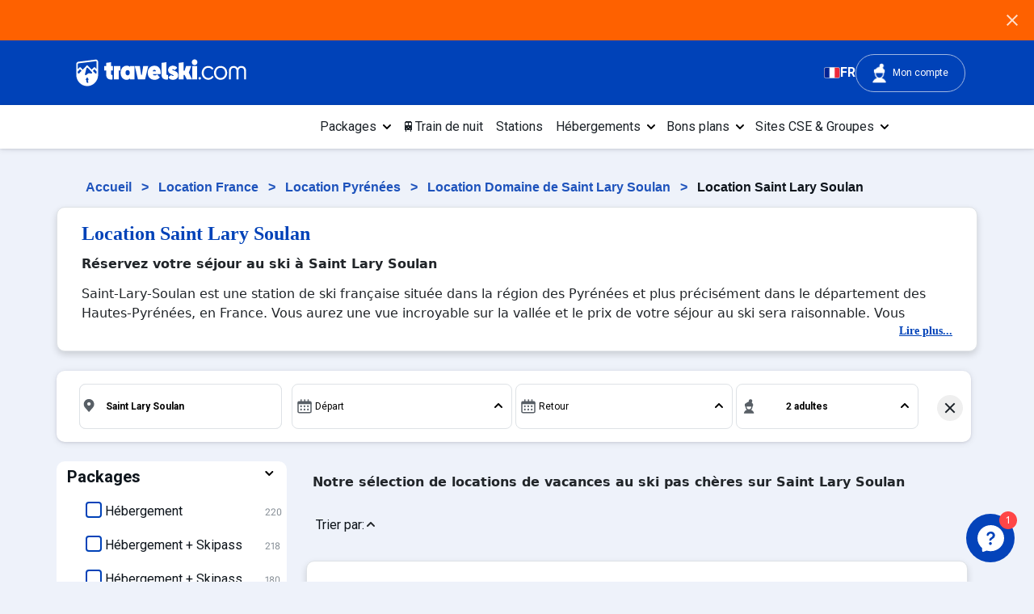

--- FILE ---
content_type: text/css
request_url: https://www.travelski.com/fstrz/r/s/cms.travelfactory.fr/frontend/assets/styles/footer.css
body_size: 2007
content:
img,svg{vertical-align:middle}.align-items-start{align-items:flex-start!important}.tf-mt-0{margin-top:0!important}.tf-mb-1{margin-bottom:.25rem!important}.tf-px-3{padding-right:1rem!important;padding-left:1rem!important}.tf-m-0{margin:0!important}.tf-me-1{margin-right:.25rem!important}.tf-d-none{display:none!important}.tf-d-block{display:block!important}.tf-gap-3{gap:1rem!important}.tf-d-flex{display:flex!important}.tf-me-2{margin-right:.5rem!important}.tf-text-end{text-align:right!important}.tf-p-0{padding:0!important}.tf-align-self-start{align-self:flex-start!important}footer{background-color:var(--primary-blue)}.footer-newsletter-label{position:absolute;left:15px;top:-13px;font-size:11px;z-index:1;padding:0 .25rem;background-color:var(--primary-white);color:var(--primary-orange)}.footer-newsletter-input-error{border:1px solid var(--primary-orange)}.footer-newsletter-form-status{position:relative;top:0;font-size:11px;line-height:18px}.footer-newsletter-success{margin:auto;padding:5px;font-size:16px;color:var(--primary-green)}.footer-newsletter-error{margin:auto;padding:5px;font-size:16px;color:var(--primary-orange)}.footer-section-wrapper{width:90%;margin:0 auto}.footer-trustpilot-container{background-color:var(--primary-white);border-top:1px solid var(--grey-300)}.footer-trustpilot-desktop{display:none}.footer-trustpilot-mobile{width:100%}.footer-email-val{display:none}.footer-contact-us,.footer-newsletter-container{padding:1rem 0 .5rem}.footer-payment{padding:1.5rem 0}.footer-center-icon{display:flex;justify-content:center;width:100%}.footer-newsletter-title{text-align:center;padding:0 1rem}.footer-form-wrapper{display:flex;gap:1rem;align-items:center;padding-bottom:1.8rem;border-bottom:1px solid var(--primary-blue)}.footer-newsletter{background:var(--blue-100)}.footer-acc,.footer-contact-us,.footer-links,.footer-payment,.footer-register-address{background-color:var(--primary-blue)}.footer-social-wrapper{margin:0;padding:1rem}.footer-icons-group{margin-top:1rem}.footer-icons-group>div{gap:1rem;flex-wrap:wrap}.footer-icons-white{background-color:var(--primary-white);border-radius:35px;padding:5px;display:inline-block}.footer-accordion,.footer-contact-us,.footer-links,.footer-payment{color:#fff}.footer-payment .footer-icons-group>img{max-width:100%}.footer-contact-title-group{display:flex;align-items:center;gap:1rem}.footer-icons-group2{padding:1.25rem 0}.footer-contact-info,.footer-payment .footer-icons-group,.footer-payment .footer-icons-group2{padding-bottom:1.25rem;border-bottom:1px solid #3766c3}.footer-desktop-links,.footer-icons-desktop,.footer-payment-desktop{display:none}.footer-links>.footer-section-wrapper>ul>li>a,.footer-our-ops>li>a{text-decoration:none;color:#fff}.footer-links .footer-section-wrapper>ul>li:first-child{padding:0}.footer-links>.footer-section-wrapper>ul>li{list-style-type:none;padding-top:1.3rem}.footer-links .footer-section-wrapper>ul,.footer-our-ops{padding:0}.footer-flags-container{margin-top:1.5rem}.footer-acc{padding-top:2rem;padding-bottom:1rem}.footer-acc-title,.footer-acc-title:hover{text-decoration:none;color:#fff}.footer-content-footer{margin-top:1.4rem;display:none}.footer-content-active{display:block}.footer-desktop-link{display:none;cursor:pointer}.footer-mobile-link{border:none;cursor:pointer;background-color:inherit;width:100%;height:100%;display:flex;justify-content:space-between;align-items:center;padding:0}.footer-acc-container{border-top:1px solid #3766c3;padding:1.3rem 0}.footer-acc-links,.footer-acc-links:hover{text-decoration:none;color:#fff}.footer-blog>li,.footer-dates-toleave>li,.footer-locations>li,.footer-mountain>li,.footer-our-ops>li,.footer-sites>li,.footer-stations>li{list-style-type:none;margin-bottom:1rem}.footer-acc-arrow{transform:matrix(0,1,1,0,0,0)}.footer-arrow{--svg:url('data:image/svg+xml;utf8,<svg xmlns="http://www.w3.org/2000/svg" width="17" height="10" viewBox="0 0 17 10" fill="none"><path d="M0.447236 0.72277C1.04099 0.189741 2.00013 0.189741 2.59388 0.72277L8.50096 6.02573L14.408 0.722771C15.0018 0.189741 15.9609 0.189741 16.5547 0.722771C17.1484 1.2558 17.1484 2.11685 16.5547 2.64988L9.56667 8.92323C8.97292 9.45626 8.01378 9.45626 7.42002 8.92323L0.432011 2.64988C-0.146517 2.13052 -0.146516 1.2558 0.447236 0.72277Z" fill="white"/></svg>');width:17px;height:10px;-webkit-mask:var(--svg);mask:var(--svg);background-color:var(--primary-white)}.footer-arrow-close{transform:matrix(0,1,1,0,0,0)}.footer-blog,.footer-dates-toleave,.footer-locations,.footer-mountain,.footer-our-ops,.footer-sitemap-list,.footer-sites,.footer-stations{padding:0}.footer-acc-container>*{padding:0 1rem}.footer-sitemap{background-color:#1d2329;padding:1rem 0}.footer-register-container,.footer-sitemap-list{display:flex;justify-content:center;align-content:center;flex-wrap:wrap;gap:1rem;width:100%;padding:1rem}.footer-register-container>p{color:#fff;text-align:center;margin:12px}.footer-trustpilot-row-padding{padding:10px 0}@media only screen and (min-width :576px){.footer-newsletter-error{margin-bottom:0}footer .footer-section-wrapper{max-width:1140px}.footer-content-footer{display:block}.footer-sitemap{display:flex;justify-content:center;align-items:center;height:48px}.footer-sitemap-list{align-self:center;margin:0 auto;color:var(--primary-white)}.footer-sitemap-list>DIV{display:inline;vertical-align:middle}.footer-sitemap-list>DIV>a{margin:0 1rem}.footer-register-container{height:44px}.footer-content-footer>ul>li{margin:0}.footer-default{width:20vw;max-width:272px}.footer-trustpilot-container{justify-content:center;align-items:center;border-top:1px solid var(--grey-300);height:70px}.footer-trustpilot-row-padding{padding:22px}.footer-trustpilot-container>span{color:#000}.footer-trustpilot-desktop{display:block;width:100%;height:70px}.footer-trustpilot-mobile{display:none}.footer-center-icon{display:block;width:fit-content}.footer-center-icon>img{width:60px}.footer-newsletter-container{display:flex;align-items:baseline;width:fit-content}.footer-newsletter>.footer-form-wrapper,.footer-newsletter>.footer-section-wrapper{display:flex;justify-content:space-between;align-items:center;gap:2rem}.footer-newsletter-title{text-align:left}.footer-newsletter{padding:1rem}.footer-newsletter-submit{padding:18px 30px}.footer-newsletter-desktop{display:flex;padding-right:3rem;position:relative}.footer-newsletter-desktop::after{content:"";height:60%;display:block;border-left:1px solid var(--primary-blue);position:absolute;right:0;top:50%;transform:translateY(-50%)}.footer-newsletter-border{width:10px;border-left:1px solid var(--primary-blue);height:50%;vertical-align:middle}.footer-form-wrapper{border:none;padding-top:1.5rem;width:fit-content;align-items:center}.footer-form-status{font-size:12px}.footer-social-wrapper{width:20%;padding:1rem 0 0}.footer-vl{border-left:1px solid var(--primary-blue);height:4rem}.footer-acc-arrow{display:none}.footer-acc-container{border:none}.footer-links{display:none}.footer-acc>.footer-section-wrapper{display:flex;gap:2rem;align-items:baseline}.footer-links-wrapper{display:grid;grid-template-columns:repeat(auto-fill,minmax(150px,1fr));column-gap:1.5rem;flex-grow:1}.footer-desktop-link{display:block;width:117px}.footer-mobile-link{display:none}.footer-desktop-links{display:block;width:18%}.footer-desktop-links>ul{padding:0}.footer-desktop-links>ul>li{list-style-type:none;padding-bottom:10px}.footer-desktop-links>ul>li>a{text-decoration:none;color:#fff}.footer-payment{display:none}.footer-icons-desktop,.footer-payment-desktop{display:block}.footer-contact-info{border:none;padding-left:3rem}.footer-icons-group{margin:0;max-width:300px}.footer-contact-us>.footer-section-wrapper{border-bottom:1px solid #3766c3;display:flex;justify-content:space-between;padding-top:2.5rem;padding-bottom:2.5rem}.footer-contact-title-group div{align-self:flex-start}#btn-top{border:none;border-radius:50px;bottom:35px;width:50px;height:50px;position:fixed;right:10px;z-index:1000;outline:0}}@media (max-width:768px){#btn-top{display:none!important}}.footer-newsletter-input{background-color:#fff;color:#000}.yoonly-footer .footer-social-wrapper .footer-icons-group{display:flex;gap:8px;flex-wrap:nowrap}.yoonly-footer .footer-social-wrapper .footer-icons-group a{background-color:#fad133;padding:6px;border-radius:4px;display:inline-block;flex-shrink:0}.yoonly-footer .footer-social-wrapper .footer-icons-group img{filter:brightness(0) invert(1);width:40px;height:40px}.yoonly-footer .footer-center-icon img{filter:brightness(0) saturate(100%) invert(18%) sepia(35%) saturate(2234%) hue-rotate(250deg) brightness(95%) contrast(94%)}.yoonly-footer .footer-acc-container{border-top:1px solid #fad133}.yoonly-footer .footer-contact-info,.yoonly-footer .footer-payment .footer-icons-group,.yoonly-footer .footer-payment .footer-icons-group2{border-top:none!important;border-bottom:none!important}.yoonly-footer .footer-sitemap{background-color:var(--blue-100)!important}.yoonly-footer .footer-sitemap,.yoonly-footer .footer-sitemap .caption,.yoonly-footer .footer-sitemap .footer-acc-links,.yoonly-footer .footer-sitemap a,.yoonly-footer .footer-sitemap-list,.yoonly-footer .footer-sitemap-list a{color:#000!important}.yoonly-footer .footer-contact-us>.footer-section-wrapper{border-bottom:none!important}

--- FILE ---
content_type: image/svg+xml; charset=UTF-8
request_url: https://www.travelski.com/fstrz/r/s/cms.travelfactory.fr/frontend/assets/images/logos/linkedin.svg
body_size: -143
content:
<svg xmlns="http://www.w3.org/2000/svg" width="37" height="37" fill="none" viewBox="0 0 37 37"><path stroke="#0042B8" stroke-miterlimit="10" stroke-width="2.5" d="M18.5 35.42c9.167 0 16.597-7.43 16.597-16.597 0-9.166-7.43-16.597-16.597-16.597-9.166 0-16.597 7.43-16.597 16.597 0 9.167 7.43 16.597 16.597 16.597Z"/><path fill="#0042B8" d="M23.065 26.207v-5.885c0-1.305-.807-2.195-1.945-2.195-.869 0-1.583.6-1.813 1.181-.082.206-.103.498-.103.787v6.112h-2.806v-10.17h2.507l.206 1.102c.415-.663 1.55-1.457 3.25-1.457 2.071 0 3.503 1.21 3.503 4.188v6.335h-2.799zm-8.774 0h-2.81v-10.17h2.81zm-1.4-11.578c-1.05 0-1.755-.668-1.755-1.578s.702-1.592 1.772-1.592 1.728.66 1.751 1.592c0 .908-.652 1.578-1.769 1.578"/></svg>

--- FILE ---
content_type: image/svg+xml; charset=UTF-8
request_url: https://www.travelski.com/fstrz/r/s/cms.travelfactory.fr/frontend/assets/images/logos/youtube.svg
body_size: -40
content:
<svg xmlns="http://www.w3.org/2000/svg" width="37" height="37" fill="none" viewBox="0 0 37 37"><path stroke="#0042B8" stroke-miterlimit="10" stroke-width="2.5" d="M18.5 35.42c9.167 0 16.597-7.43 16.597-16.597 0-9.166-7.43-16.597-16.597-16.597-9.166 0-16.597 7.43-16.597 16.597 0 9.167 7.43 16.597 16.597 16.597Z"/><path fill="#0042B8" d="M21.66 19.11c-.075-.132-.09-.212-.137-.238-1.504-.84-3-1.695-4.522-2.504-.384-.204-.714.093-.717.58a320.103 320.103 0 0 0 0 3.846c.003.552.328.804.813.575 1.516-.725 3.012-1.486 4.565-2.257zm-3.134 6.037h-4.813c-2.35 0-3.995-1.374-4.165-3.714a36.61 36.61 0 0 1 .023-5.45c.154-2.006 1.777-3.433 3.802-3.456 3.443-.038 6.886-.041 10.33 0 1.957.023 3.58 1.416 3.731 3.374a38.092 38.092 0 0 1-.005 5.893c-.152 1.948-1.872 3.335-3.832 3.35-1.69.014-3.38.003-5.069.003z"/></svg>

--- FILE ---
content_type: image/svg+xml
request_url: https://www.travelski.com/result-page/general--sprite.svg
body_size: 3846
content:
<svg id="svg-source" style="position: absolute; bottom: -1000px">
  <symbol xmlns="http://www.w3.org/2000/svg" id="icon-track-proximity-black" viewBox="0 0 20 20" width="20" height="20">
    <!-- paths for dishwasher icon -->
    <path d="M10.7426 2.67451C10.7426 3.32317 10.2167 3.84902 9.56806 3.84902C8.9194 3.84902 8.39355 3.32317 8.39355 2.67451C8.39355 2.02585 8.9194 1.5 9.56806 1.5C10.2167 1.5 10.7426 2.02585 10.7426 2.67451Z" fill="#1D2329" />
    <path d="M6.68809 18.1418L6.68789 18.1421L7.09722 18.4292C6.88611 18.7289 6.55251 18.8892 6.2124 18.8892C5.99868 18.8892 5.78237 18.8267 5.59341 18.6938C5.10605 18.3523 4.98746 17.6786 5.33018 17.1913L11.7619 17.9791L11.3893 14.3541L11.3746 14.211L11.2861 14.0976L10.1328 12.6198L9.32958 11.5906L9.23982 12.8931L9.12775 14.5194L9.12768 14.5205C9.12071 14.625 9.08516 14.7254 9.0255 14.8097L9.02438 14.8113L6.68844 18.1413C6.68832 18.1415 6.68821 18.1416 6.68809 18.1418ZM6.68809 18.1418C6.57393 18.3035 6.3955 18.3892 6.2124 18.3892C6.09677 18.3892 5.9819 18.3557 5.88109 18.2848L5.88029 18.2842C5.61918 18.1013 5.55565 17.7399 5.73918 17.4789L5.73947 17.4785L7.90395 14.394L7.9839 14.28L7.99348 14.1412L8.26714 10.1758L8.26832 10.1586V10.1414V8.41996V7.535L7.5103 7.99167L6.76622 8.43995L6.64449 8.51328L6.57953 8.63968L5.59438 10.5566C5.59438 10.5566 5.59438 10.5566 5.59437 10.5566C5.49172 10.7563 5.28944 10.8715 5.07868 10.8715C4.99185 10.8715 4.90079 10.851 4.81441 10.8068C4.53013 10.6608 4.41799 10.3121 4.56437 10.0271L4.56439 10.027L5.68875 7.83693C5.68877 7.83688 5.6888 7.83684 5.68882 7.83679C5.73788 7.74153 5.8127 7.66152 5.90361 7.60712L5.90361 7.60712L5.90497 7.6063L8.89523 5.8038C8.89547 5.80366 8.89571 5.80352 8.89595 5.80337C8.95094 5.77062 9.00773 5.74839 9.06442 5.73526L9.08952 5.72944L9.1139 5.72107C9.23743 5.67867 9.36897 5.65564 9.50668 5.65564C9.75951 5.65564 9.99483 5.7322 10.1928 5.86387L10.2037 5.87114L10.215 5.87783C10.2491 5.89799 10.2801 5.92097 10.309 5.94785L10.309 5.94786L10.3107 5.94941L13.4394 8.83322L13.504 8.89272L13.585 8.92667L15.1027 9.56303V9.56428L15.4093 9.69288C15.7042 9.81657 15.8429 10.1553 15.7189 10.4509L6.68809 18.1418ZM12.3977 18.4961L12.3978 18.4961C12.7166 18.4632 12.9475 18.178 12.9148 17.8617L12.9148 17.8615L12.5095 13.9275C12.4983 13.8186 12.457 13.7159 12.3899 13.6299L12.3899 13.6299L10.8248 11.6244L10.6897 11.4512L10.7258 11.2346C10.7383 11.1594 10.745 11.0915 10.745 11.0288V9.065V7.92357L11.5841 8.69748L12.792 9.81168C12.7922 9.81185 12.7923 9.81202 12.7925 9.81218C12.8424 9.85777 12.8995 9.89461 12.9635 9.9221C12.9639 9.92227 12.9643 9.92244 12.9647 9.92262L14.9606 10.7605C15.0362 10.7922 15.1112 10.8064 15.1844 10.8064C15.412 10.8064 15.6261 10.6721 15.7189 10.451L12.3977 18.4961ZM12.3977 18.4961C12.3819 18.4978 12.3622 18.4987 12.3371 18.4987C12.0444 18.4987 11.7928 18.2765 11.762 17.9793L12.3977 18.4961Z" fill="#1D2329" />
  </symbol>
  <symbol xmlns="http://www.w3.org/2000/svg" id="icon-track-proximity-blue" viewBox="0 0 20 20" width="20" height="20">
    <!-- paths for dishwasher icon -->
    <path d="M10.7426 2.67451C10.7426 3.32317 10.2167 3.84902 9.56806 3.84902C8.9194 3.84902 8.39355 3.32317 8.39355 2.67451C8.39355 2.02585 8.9194 1.5 9.56806 1.5C10.2167 1.5 10.7426 2.02585 10.7426 2.67451Z" fill="var(--primary-blue)" />
    <path d="M6.68809 18.1418L6.68789 18.1421L7.09722 18.4292C6.88611 18.7289 6.55251 18.8892 6.2124 18.8892C5.99868 18.8892 5.78237 18.8267 5.59341 18.6938C5.10605 18.3523 4.98746 17.6786 5.33018 17.1913L11.7619 17.9791L11.3893 14.3541L11.3746 14.211L11.2861 14.0976L10.1328 12.6198L9.32958 11.5906L9.23982 12.8931L9.12775 14.5194L9.12768 14.5205C9.12071 14.625 9.08516 14.7254 9.0255 14.8097L9.02438 14.8113L6.68844 18.1413C6.68832 18.1415 6.68821 18.1416 6.68809 18.1418ZM6.68809 18.1418C6.57393 18.3035 6.3955 18.3892 6.2124 18.3892C6.09677 18.3892 5.9819 18.3557 5.88109 18.2848L5.88029 18.2842C5.61918 18.1013 5.55565 17.7399 5.73918 17.4789L5.73947 17.4785L7.90395 14.394L7.9839 14.28L7.99348 14.1412L8.26714 10.1758L8.26832 10.1586V10.1414V8.41996V7.535L7.5103 7.99167L6.76622 8.43995L6.64449 8.51328L6.57953 8.63968L5.59438 10.5566C5.59438 10.5566 5.59438 10.5566 5.59437 10.5566C5.49172 10.7563 5.28944 10.8715 5.07868 10.8715C4.99185 10.8715 4.90079 10.851 4.81441 10.8068C4.53013 10.6608 4.41799 10.3121 4.56437 10.0271L4.56439 10.027L5.68875 7.83693C5.68877 7.83688 5.6888 7.83684 5.68882 7.83679C5.73788 7.74153 5.8127 7.66152 5.90361 7.60712L5.90361 7.60712L5.90497 7.6063L8.89523 5.8038C8.89547 5.80366 8.89571 5.80352 8.89595 5.80337C8.95094 5.77062 9.00773 5.74839 9.06442 5.73526L9.08952 5.72944L9.1139 5.72107C9.23743 5.67867 9.36897 5.65564 9.50668 5.65564C9.75951 5.65564 9.99483 5.7322 10.1928 5.86387L10.2037 5.87114L10.215 5.87783C10.2491 5.89799 10.2801 5.92097 10.309 5.94785L10.309 5.94786L10.3107 5.94941L13.4394 8.83322L13.504 8.89272L13.585 8.92667L15.1027 9.56303V9.56428L15.4093 9.69288C15.7042 9.81657 15.8429 10.1553 15.7189 10.4509L6.68809 18.1418ZM12.3977 18.4961L12.3978 18.4961C12.7166 18.4632 12.9475 18.178 12.9148 17.8617L12.9148 17.8615L12.5095 13.9275C12.4983 13.8186 12.457 13.7159 12.3899 13.6299L12.3899 13.6299L10.8248 11.6244L10.6897 11.4512L10.7258 11.2346C10.7383 11.1594 10.745 11.0915 10.745 11.0288V9.065V7.92357L11.5841 8.69748L12.792 9.81168C12.7922 9.81185 12.7923 9.81202 12.7925 9.81218C12.8424 9.85777 12.8995 9.89461 12.9635 9.9221C12.9639 9.92227 12.9643 9.92244 12.9647 9.92262L14.9606 10.7605C15.0362 10.7922 15.1112 10.8064 15.1844 10.8064C15.412 10.8064 15.6261 10.6721 15.7189 10.451L12.3977 18.4961ZM12.3977 18.4961C12.3819 18.4978 12.3622 18.4987 12.3371 18.4987C12.0444 18.4987 11.7928 18.2765 11.762 17.9793L12.3977 18.4961Z" fill="var(--primary-blue)" stroke="currentColor" />
  </symbol>
  <symbol xmlns="http://www.w3.org/2000/svg" id="icon-wifi-black" viewBox="0 0 20 20" width="20" height="20">
    <path fill-rule="evenodd" clip-rule="evenodd" d="M17.7781 8.22183C13.4823 3.92606 6.51752 3.92606 2.22176 8.22183C1.83123 8.61235 1.19807 8.61235 0.807542 8.22183C0.417017 7.8313 0.417017 7.19814 0.807542 6.80761C5.88436 1.7308 14.1155 1.7308 19.1923 6.80761C19.5828 7.19814 19.5828 7.8313 19.1923 8.22183C18.8018 8.61235 18.1686 8.61235 17.7781 8.22183ZM14.9497 11.0503C12.216 8.31659 7.78385 8.31659 5.05018 11.0503C4.65966 11.4408 4.02649 11.4408 3.63597 11.0503C3.24544 10.6597 3.24544 10.0266 3.63597 9.63605C7.15069 6.12133 12.8492 6.12133 16.3639 9.63605C16.7544 10.0266 16.7544 10.6597 16.3639 11.0503C15.9734 11.4408 15.3402 11.4408 14.9497 11.0503ZM12.1213 13.8787C10.9497 12.7071 9.05018 12.7071 7.87861 13.8787C7.48809 14.2692 6.85492 14.2692 6.4644 13.8787C6.07387 13.4882 6.07387 12.855 6.4644 12.4645C8.41702 10.5119 11.5828 10.5119 13.5355 12.4645C13.926 12.855 13.926 13.4882 13.5355 13.8787C13.1449 14.2692 12.5118 14.2692 12.1213 13.8787ZM8.99993 16C8.99993 15.4477 9.44765 15 9.99993 15H10.0099C10.5622 15 11.0099 15.4477 11.0099 16C11.0099 16.5523 10.5622 17 10.0099 17H9.99993C9.44765 17 8.99993 16.5523 8.99993 16Z" fill="#1D2329" />
  </symbol>
  <symbol xmlns="http://www.w3.org/2000/svg" id="icon-wifi-blue" viewBox="0 0 20 20" width="20" height="20">
    <path fill-rule="evenodd" clip-rule="evenodd" d="M17.7781 8.22183C13.4823 3.92606 6.51752 3.92606 2.22176 8.22183C1.83123 8.61235 1.19807 8.61235 0.807542 8.22183C0.417017 7.8313 0.417017 7.19814 0.807542 6.80761C5.88436 1.7308 14.1155 1.7308 19.1923 6.80761C19.5828 7.19814 19.5828 7.8313 19.1923 8.22183C18.8018 8.61235 18.1686 8.61235 17.7781 8.22183ZM14.9497 11.0503C12.216 8.31659 7.78385 8.31659 5.05018 11.0503C4.65966 11.4408 4.02649 11.4408 3.63597 11.0503C3.24544 10.6597 3.24544 10.0266 3.63597 9.63605C7.15069 6.12133 12.8492 6.12133 16.3639 9.63605C16.7544 10.0266 16.7544 10.6597 16.3639 11.0503C15.9734 11.4408 15.3402 11.4408 14.9497 11.0503ZM12.1213 13.8787C10.9497 12.7071 9.05018 12.7071 7.87861 13.8787C7.48809 14.2692 6.85492 14.2692 6.4644 13.8787C6.07387 13.4882 6.07387 12.855 6.4644 12.4645C8.41702 10.5119 11.5828 10.5119 13.5355 12.4645C13.926 12.855 13.926 13.4882 13.5355 13.8787C13.1449 14.2692 12.5118 14.2692 12.1213 13.8787ZM8.99993 16C8.99993 15.4477 9.44765 15 9.99993 15H10.0099C10.5622 15 11.0099 15.4477 11.0099 16C11.0099 16.5523 10.5622 17 10.0099 17H9.99993C9.44765 17 8.99993 16.5523 8.99993 16Z" fill="var(--primary-blue)" />
  </symbol>
  <symbol xmlns="http://www.w3.org/2000/svg" id="icon-parking-black" viewBox="0 0 20 20" width="20" height="20">
    <g>
      <path d="M16.4369 9.99997C16.4369 13.5549 13.5551 16.4367 10.0002 16.4367C6.4453 16.4367 3.56348 13.5549 3.56348 9.99997C3.56348 6.44506 6.4453 3.56323 10.0002 3.56323C13.5551 3.56323 16.4369 6.44506 16.4369 9.99997Z" fill="#1D2329" stroke-width="1.5" />
      <path d="M10.0001 18.5357C14.7143 18.5357 18.5358 14.7141 18.5358 9.99997C18.5358 5.28581 14.7143 1.46423 10.0001 1.46423C5.28594 1.46423 1.46436 5.28581 1.46436 9.99997C1.46436 14.7141 5.28594 18.5357 10.0001 18.5357Z" stroke-width="1.5" stroke-miterlimit="10" stroke="black" fill="white" />
      <mask id="path-3-inside-1_836_2348" fill="white">
        <path d="M13.5751 8.53949C13.5751 10.0424 12.4423 11.1539 10.8267 11.1539H8.67251V14.3401H7.75195V5.92505H10.8267C12.4423 5.92505 13.5751 7.02468 13.5751 8.53949ZM12.632 8.5501C12.632 7.48363 11.8693 6.73286 10.7352 6.73286H8.67119V10.3567H10.7352C11.8679 10.3567 12.632 9.58209 12.632 8.5501Z" />
      </mask>
      <path d="M13.5751 8.53949C13.5751 10.0424 12.4423 11.1539 10.8267 11.1539H8.67251V14.3401H7.75195V5.92505H10.8267C12.4423 5.92505 13.5751 7.02468 13.5751 8.53949ZM12.632 8.5501C12.632 7.48363 11.8693 6.73286 10.7352 6.73286H8.67119V10.3567H10.7352C11.8679 10.3567 12.632 9.58209 12.632 8.5501Z" fill="white" />
      <path d="M8.67251 11.1539V9.65394H7.17251V11.1539H8.67251ZM8.67251 14.3401V15.8401H10.1725V14.3401H8.67251ZM7.75195 14.3401H6.25195V15.8401H7.75195V14.3401ZM7.75195 5.92505V4.42505H6.25195V5.92505H7.75195ZM8.67119 6.73286V5.23286H7.17119V6.73286H8.67119ZM8.67119 10.3567H7.17119V11.8567H8.67119V10.3567ZM12.0751 8.53949C12.0751 9.15684 11.6722 9.65394 10.8267 9.65394V12.6539C13.2124 12.6539 15.0751 10.9279 15.0751 8.53949H12.0751ZM10.8267 9.65394H8.67251V12.6539H10.8267V9.65394ZM7.17251 11.1539V14.3401H10.1725V11.1539H7.17251ZM8.67251 12.8401H7.75195V15.8401H8.67251V12.8401ZM9.25195 14.3401V5.92505H6.25195V14.3401H9.25195ZM7.75195 7.42505H10.8267V4.42505H7.75195V7.42505ZM10.8267 7.42505C11.6768 7.42505 12.0751 7.91465 12.0751 8.53949H15.0751C15.0751 6.13471 13.2078 4.42505 10.8267 4.42505V7.42505ZM14.132 8.5501C14.132 7.64698 13.8016 6.79089 13.1508 6.16249C12.5032 5.53721 11.6387 5.23286 10.7352 5.23286V8.23286C10.9658 8.23286 11.0496 8.3039 11.0669 8.32062C11.081 8.33422 11.132 8.38676 11.132 8.5501H14.132ZM10.7352 5.23286H8.67119V8.23286H10.7352V5.23286ZM7.17119 6.73286V10.3567H10.1712V6.73286H7.17119ZM8.67119 11.8567H10.7352V8.85674H8.67119V11.8567ZM10.7352 11.8567C12.6531 11.8567 14.132 10.4531 14.132 8.5501H11.132C11.132 8.68454 11.0884 8.74001 11.0639 8.76377C11.0388 8.78819 10.9518 8.85674 10.7352 8.85674V11.8567Z" fill="currentColor" mask="url(#path-3-inside-1_836_2348)" />
    </g>
    <defs>
      <clipPath>
        <rect width="20" height="20" fill="white" />
      </clipPath>
    </defs>
  </symbol>
  <symbol xmlns="http://www.w3.org/2000/svg" id="icon-parking-blue" viewBox="0 0 20 20" width="20" height="20">
    <g>
      <path d="M16.4369 9.99997C16.4369 13.5549 13.5551 16.4367 10.0002 16.4367C6.4453 16.4367 3.56348 13.5549 3.56348 9.99997C3.56348 6.44506 6.4453 3.56323 10.0002 3.56323C13.5551 3.56323 16.4369 6.44506 16.4369 9.99997Z" fill="var(--primary-blue)" stroke="var(--primary-blue)" stroke-width="1.5" />
      <path d="M10.0001 18.5357C14.7143 18.5357 18.5358 14.7141 18.5358 9.99997C18.5358 5.28581 14.7143 1.46423 10.0001 1.46423C5.28594 1.46423 1.46436 5.28581 1.46436 9.99997C1.46436 14.7141 5.28594 18.5357 10.0001 18.5357Z" stroke-width="1.5" stroke="var(--primary-blue)" fill="white" stroke-miterlimit="10" />
      <mask id="path-3-inside-1_836_2348" fill="white">
        <path stroke="white" d="M13.5751 8.53949C13.5751 10.0424 12.4423 11.1539 10.8267 11.1539H8.67251V14.3401H7.75195V5.92505H10.8267C12.4423 5.92505 13.5751 7.02468 13.5751 8.53949ZM12.632 8.5501C12.632 7.48363 11.8693 6.73286 10.7352 6.73286H8.67119V10.3567H10.7352C11.8679 10.3567 12.632 9.58209 12.632 8.5501Z" />
      </mask>
      <path d="M13.5751 8.53949C13.5751 10.0424 12.4423 11.1539 10.8267 11.1539H8.67251V14.3401H7.75195V5.92505H10.8267C12.4423 5.92505 13.5751 7.02468 13.5751 8.53949ZM12.632 8.5501C12.632 7.48363 11.8693 6.73286 10.7352 6.73286H8.67119V10.3567H10.7352C11.8679 10.3567 12.632 9.58209 12.632 8.5501Z" fill="white" />
      <path fill="var(--primary-blue)" d="M8.67251 11.1539V9.65394H7.17251V11.1539H8.67251ZM8.67251 14.3401V15.8401H10.1725V14.3401H8.67251ZM7.75195 14.3401H6.25195V15.8401H7.75195V14.3401ZM7.75195 5.92505V4.42505H6.25195V5.92505H7.75195ZM8.67119 6.73286V5.23286H7.17119V6.73286H8.67119ZM8.67119 10.3567H7.17119V11.8567H8.67119V10.3567ZM12.0751 8.53949C12.0751 9.15684 11.6722 9.65394 10.8267 9.65394V12.6539C13.2124 12.6539 15.0751 10.9279 15.0751 8.53949H12.0751ZM10.8267 9.65394H8.67251V12.6539H10.8267V9.65394ZM7.17251 11.1539V14.3401H10.1725V11.1539H7.17251ZM8.67251 12.8401H7.75195V15.8401H8.67251V12.8401ZM9.25195 14.3401V5.92505H6.25195V14.3401H9.25195ZM7.75195 7.42505H10.8267V4.42505H7.75195V7.42505ZM10.8267 7.42505C11.6768 7.42505 12.0751 7.91465 12.0751 8.53949H15.0751C15.0751 6.13471 13.2078 4.42505 10.8267 4.42505V7.42505ZM14.132 8.5501C14.132 7.64698 13.8016 6.79089 13.1508 6.16249C12.5032 5.53721 11.6387 5.23286 10.7352 5.23286V8.23286C10.9658 8.23286 11.0496 8.3039 11.0669 8.32062C11.081 8.33422 11.132 8.38676 11.132 8.5501H14.132ZM10.7352 5.23286H8.67119V8.23286H10.7352V5.23286ZM7.17119 6.73286V10.3567H10.1712V6.73286H7.17119ZM8.67119 11.8567H10.7352V8.85674H8.67119V11.8567ZM10.7352 11.8567C12.6531 11.8567 14.132 10.4531 14.132 8.5501H11.132C11.132 8.68454 11.0884 8.74001 11.0639 8.76377C11.0388 8.78819 10.9518 8.85674 10.7352 8.85674V11.8567Z" mask="url(#path-3-inside-1_836_2348)" />
    </g>
    <defs>
      <clipPath>
        <rect width="20" height="20" fill="white" />
      </clipPath>
    </defs>
  </symbol>
  <symbol xmlns="http://www.w3.org/2000/svg" id="icon-tv" viewBox="0 0 20 20" width="20" height="20">
    <path d="M1.6958 4.38568L1.6958 12.4957C1.6958 13.429 2.45238 14.1855 3.38566 14.1855L16.6143 14.1855C17.5476 14.1855 18.3042 13.429 18.3042 12.4957V4.38568C18.3042 3.45239 17.5476 2.69582 16.6143 2.69582L3.38566 2.69582C2.45238 2.69582 1.6958 3.45239 1.6958 4.38568Z" stroke="currentColor" stroke-width="1.5" stroke-linecap="round" stroke-linejoin="round" />
    <path d="M2.77832 13.1651V12.8188H17.2213V13.1651H2.77832Z" fill="#1D2329" stroke="currentColor" stroke-width="1.5" />
    <path d="M13.0859 13.3823H13.4544" stroke="currentColor" stroke-width="1.5" stroke-miterlimit="10" stroke-linecap="round" />
    <path d="M15.2754 13.3823H15.6438" stroke="currentColor" stroke-width="1.5" stroke-miterlimit="10" stroke-linecap="round" />
    <path d="M6.24072 16.5513H13.7596" stroke="currentColor" stroke-width="1.5" stroke-linecap="round" stroke-linejoin="round" />
    <path d="M12.1518 14.8761H7.84961V16.1723H12.1518V14.8761Z" fill="white" />
  </symbol>
  <symbol xmlns="http://www.w3.org/2000/svg" id="icon-tv-black" viewBox="0 0 20 20" width="20" height="20">
    <svg width="20" height="20" viewBox="0 0 20 20" fill="none" xmlns="http://www.w3.org/2000/svg">
      <path d="M1.6958 4.38568L1.6958 12.4957C1.6958 13.429 2.45238 14.1855 3.38566 14.1855L16.6143 14.1855C17.5476 14.1855 18.3042 13.429 18.3042 12.4957V4.38568C18.3042 3.45239 17.5476 2.69582 16.6143 2.69582L3.38566 2.69582C2.45238 2.69582 1.6958 3.45239 1.6958 4.38568Z" stroke="#1D2329" stroke-width="1.5" stroke-linecap="round" stroke-linejoin="round" />
      <path d="M17.9715 12.0689H2.02844V13.9152H17.9715V12.0689Z" fill="#1D2329" />
      <path d="M13.0862 13.3824H13.4546" stroke="white" stroke-width="1.5" stroke-miterlimit="10" stroke-linecap="round" />
      <path d="M15.2756 13.3824H15.6441" stroke="white" stroke-width="1.5" stroke-miterlimit="10" stroke-linecap="round" />
      <path d="M6.2406 16.5513H13.7595" stroke="#1D2329" stroke-width="1.5" stroke-linecap="round" stroke-linejoin="round" />
      <path d="M12.1518 14.8761H7.84961V16.1723H12.1518V14.8761Z" fill="#1D2329" />
    </svg>

  </symbol>
  <symbol xmlns="http://www.w3.org/2000/svg" id="icon-tv-blue" viewBox="0 0 20 20" width="20" height="20">
    <svg width="20" height="20" viewBox="0 0 20 20" fill="none" xmlns="http://www.w3.org/2000/svg">
      <path d="M1.6958 4.38568L1.6958 12.4957C1.6958 13.429 2.45238 14.1855 3.38566 14.1855L16.6143 14.1855C17.5476 14.1855 18.3042 13.429 18.3042 12.4957V4.38568C18.3042 3.45239 17.5476 2.69582 16.6143 2.69582L3.38566 2.69582C2.45238 2.69582 1.6958 3.45239 1.6958 4.38568Z" stroke="var(--primary-blue)" stroke-width="1.5" stroke-linecap="round" stroke-linejoin="round" />
      <path d="M17.9715 12.0689H2.02844V13.9152H17.9715V12.0689Z" fill="var(--primary-blue)" />
      <path d="M13.0862 13.3824H13.4546" stroke="white" stroke-width="1.5" stroke-miterlimit="10" stroke-linecap="round" />
      <path d="M15.2756 13.3824H15.6441" stroke="white" stroke-width="1.5" stroke-miterlimit="10" stroke-linecap="round" />
      <path d="M6.2406 16.5513H13.7595" stroke="var(--primary-blue)" stroke-width="1.5" stroke-linecap="round" stroke-linejoin="round" />
      <path d="M12.1518 14.8761H7.84961V16.1723H12.1518V14.8761Z" fill="var(--primary-blue)" />
    </svg>

  </symbol>
  <symbol xmlns="http://www.w3.org/2000/svg" id="icon-pool-black" viewBox="0 0 20 20" width="20" height="20">
    <svg width="20" height="20" viewBox="0 0 20 20" fill="none" xmlns="http://www.w3.org/2000/svg">
      <path d="M4.69034 18.311V4.11177C4.69034 4.11177 4.57878 1.68903 6.70623 1.68903C8.83368 1.68903 8.57645 4.10259 8.57645 4.10259" stroke="#1D2329" stroke-width="1.5" stroke-miterlimit="10" stroke-linecap="round" />
      <path d="M12.2919 18.311V4.11177C12.2919 4.11177 12.1803 1.68903 14.3078 1.68903C16.4352 1.68903 16.178 4.10259 16.178 4.10259" stroke="#1D2329" stroke-width="1.5" stroke-miterlimit="10" stroke-linecap="round" />
      <path d="M4.96338 6.71301H12.1883" stroke="#1D2329" stroke-width="1.5" stroke-miterlimit="10" stroke-linecap="round" />
      <path d="M4.96338 11.3315H12.2907" stroke="#1D2329" stroke-width="1.5" stroke-miterlimit="10" stroke-linecap="round" />
      <path d="M4.96338 15.9486H12.2907" stroke="#1D2329" stroke-width="1.5" stroke-miterlimit="10" stroke-linecap="round" />
    </svg>

  </symbol>
  <symbol xmlns="http://www.w3.org/2000/svg" id="icon-pool-blue" viewBox="0 0 20 20" width="20" height="20">
    <svg width="20" height="20" viewBox="0 0 20 20" fill="none" xmlns="http://www.w3.org/2000/svg">
      <path d="M4.69034 18.311V4.11177C4.69034 4.11177 4.57878 1.68903 6.70623 1.68903C8.83368 1.68903 8.57645 4.10259 8.57645 4.10259" stroke="#1D2329" stroke-width="1.5" stroke-miterlimit="10" stroke-linecap="round" />
      <path d="M12.2919 18.311V4.11177C12.2919 4.11177 12.1803 1.68903 14.3078 1.68903C16.4352 1.68903 16.178 4.10259 16.178 4.10259" stroke="#1D2329" stroke-width="1.5" stroke-miterlimit="10" stroke-linecap="round" />
      <path d="M4.96338 6.71301H12.1883" stroke="#1D2329" stroke-width="1.5" stroke-miterlimit="10" stroke-linecap="round" />
      <path d="M4.96338 11.3315H12.2907" stroke="#1D2329" stroke-width="1.5" stroke-miterlimit="10" stroke-linecap="round" />
      <path d="M4.96338 15.9486H12.2907" stroke="#1D2329" stroke-width="1.5" stroke-miterlimit="10" stroke-linecap="round" />
    </svg>

  </symbol>
  <symbol xmlns="http://www.w3.org/2000/svg" id="icon-dishwasher-black" viewBox="0 0 20 20" width="20" height="20">
    <svg width="20" height="20" viewBox="0 0 20 20" fill="none" xmlns="http://www.w3.org/2000/svg">
      <path d="M2.53552 5.61664V3.73711C2.53552 2.80397 3.29237 2.04712 4.22551 2.04712L15.9799 2.04712C16.913 2.04712 17.6698 2.80397 17.6698 3.73711V5.61664L2.53552 5.61664Z" fill="#1D2329" />
      <path d="M2.896 5.90295H17.2721" stroke="#1D2329" stroke-width="1.5" stroke-miterlimit="10" stroke-linecap="round" />
      <path d="M15.9799 1.69586H4.38591C3.45256 1.69586 2.69592 2.45249 2.69592 3.38585V16.6141C2.69592 17.5475 3.45256 18.3041 4.38591 18.3041H15.9799C16.9132 18.3041 17.6699 17.5475 17.6699 16.6141V3.38585C17.6699 2.45249 16.9132 1.69586 15.9799 1.69586Z" stroke="#1D2329" stroke-width="1.5" stroke-miterlimit="10" />
      <path d="M10.3889 3.5661H11.8947" stroke="white" stroke-width="1.5" stroke-miterlimit="10" stroke-linecap="round" />
      <path d="M13.7013 3.5661H15.207" stroke="white" stroke-width="1.5" stroke-miterlimit="10" stroke-linecap="round" />
      <path d="M6.97588 15.7605C8.30161 15.7605 9.37632 14.6858 9.37632 13.3601C9.37632 12.0344 8.30161 10.9597 6.97588 10.9597C5.65015 10.9597 4.57544 12.0344 4.57544 13.3601C4.57544 14.6858 5.65015 15.7605 6.97588 15.7605Z" stroke="#1D2329" stroke-width="1.5" stroke-miterlimit="10" stroke-linecap="round" />
      <path d="M8.53064 15.1893C8.94817 15.5458 9.49161 15.7605 10.0841 15.7605C11.4096 15.7605 12.4845 14.6856 12.4845 13.3601C12.4845 12.0346 11.4096 10.9597 10.0841 10.9597C9.49161 10.9597 8.94817 11.1744 8.53064 11.5309" stroke="#1D2329" stroke-width="1.5" stroke-miterlimit="10" stroke-linecap="round" />
      <path d="M11.6376 15.1893C12.0551 15.5458 12.5985 15.7605 13.191 15.7605C14.5165 15.7605 15.5915 14.6856 15.5915 13.3601C15.5915 12.0346 14.5165 10.9597 13.191 10.9597C12.5985 10.9597 12.0551 11.1744 11.6376 11.5309" stroke="#1D2329" stroke-width="1.5" stroke-miterlimit="10" stroke-linecap="round" />
      <path d="M3.35461 15.7606H17.5227" stroke="#1D2329" stroke-width="1.5" stroke-miterlimit="10" stroke-linecap="round" />
    </svg>

  </symbol>
  <symbol xmlns="http://www.w3.org/2000/svg" id="icon-dishwasher-blue" viewBox="0 0 20 20" width="20" height="20">
    <path d="M2.53552 5.61664V3.73711C2.53552 2.80397 3.29237 2.04712 4.22551 2.04712L15.9799 2.04712C16.913 2.04712 17.6698 2.80397 17.6698 3.73711V5.61664L2.53552 5.61664Z" fill="currentColor" />
    <path d="M2.53552 5.61664V3.73711C2.53552 2.80397 3.29237 2.04712 4.22551 2.04712L15.9799 2.04712C16.913 2.04712 17.6698 2.80397 17.6698 3.73711V5.61664L2.53552 5.61664Z" fill="var(--primary-blue)" />
    <path d="M2.896 5.90295H17.2721" stroke="var(--primary-blue)" stroke-width="1.5" stroke-miterlimit="10" stroke-linecap="round" fill="white" />
    <path d="M15.9799 1.69586H4.38591C3.45256 1.69586 2.69592 2.45249 2.69592 3.38585V16.6141C2.69592 17.5475 3.45256 18.3041 4.38591 18.3041H15.9799C16.9132 18.3041 17.6699 17.5475 17.6699 16.6141V3.38585C17.6699 2.45249 16.9132 1.69586 15.9799 1.69586Z" stroke="var(--primary-blue)" fill="white" stroke-width="1.5" stroke-miterlimit="10" />
    <path d="M10.3889 3.5661H11.8947" stroke="white" fill="white" stroke-width="1.5" stroke-miterlimit="10" stroke-linecap="round" />
    <path d="M13.7013 3.5661H15.207" stroke="white" fill="white" stroke-width="1.5" stroke-miterlimit="10" stroke-linecap="round" />
    <path d="M6.97588 15.7605C8.30161 15.7605 9.37632 14.6858 9.37632 13.3601C9.37632 12.0344 8.30161 10.9597 6.97588 10.9597C5.65015 10.9597 4.57544 12.0344 4.57544 13.3601C4.57544 14.6858 5.65015 15.7605 6.97588 15.7605Z" stroke="var(--primary-blue)" fill="white" stroke-width="1.5" stroke-miterlimit="10" stroke-linecap="round" />
    <path d="M8.53064 15.1893C8.94817 15.5458 9.49161 15.7605 10.0841 15.7605C11.4096 15.7605 12.4845 14.6856 12.4845 13.3601C12.4845 12.0346 11.4096 10.9597 10.0841 10.9597C9.49161 10.9597 8.94817 11.1744 8.53064 11.5309" stroke="var(--primary-blue)" fill="white" stroke-width="1.5" stroke-miterlimit="10" stroke-linecap="round" />
    <path d="M11.6376 15.1893C12.0551 15.5458 12.5985 15.7605 13.191 15.7605C14.5165 15.7605 15.5915 14.6856 15.5915 13.3601C15.5915 12.0346 14.5165 10.9597 13.191 10.9597C12.5985 10.9597 12.0551 11.1744 11.6376 11.5309" stroke="var(--primary-blue)" fill="white" stroke-width="1.5" stroke-miterlimit="10" stroke-linecap="round" />
    <path d="M3.35461 15.7606H17.5227" stroke="var(--primary-blue)" fill="white" stroke-width="1.5" stroke-miterlimit="10" stroke-linecap="round" />
  </symbol>
  <symbol xmlns="http://www.w3.org/2000/svg" id="icon-accommodation" viewBox="0 0 20 20" width="20" height="21">
    <path d="M15.6967 13.9153H4.30318C3.50983 13.9153 2.8667 14.5584 2.8667 15.3518V15.3529C2.8667 16.1462 3.50983 16.7894 4.30318 16.7894H15.6967C16.4901 16.7894 17.1332 16.1462 17.1332 15.3529V15.3518C17.1332 14.5584 16.4901 13.9153 15.6967 13.9153Z" stroke="#1D2329" stroke-width="1.5" stroke-miterlimit="10"/>
    <path d="M15.6967 11.0412H4.30318C3.50983 11.0412 2.8667 11.6843 2.8667 12.4777V12.4788C2.8667 13.2721 3.50983 13.9153 4.30318 13.9153H15.6967C16.4901 13.9153 17.1332 13.2721 17.1332 12.4788V12.4777C17.1332 11.6843 16.4901 11.0412 15.6967 11.0412Z" stroke="#1D2329" stroke-width="1.5" stroke-miterlimit="10"/>
    <path d="M15.6967 8.16711H4.30318C3.50983 8.16711 2.8667 8.81025 2.8667 9.60359V9.60472C2.8667 10.3981 3.50983 11.0412 4.30318 11.0412H15.6967C16.4901 11.0412 17.1332 10.3981 17.1332 9.60472V9.60359C17.1332 8.81025 16.4901 8.16711 15.6967 8.16711Z" stroke="#1D2329" stroke-width="1.5" stroke-miterlimit="10"/>
    <path d="M13.1524 5.29419H6.84863" stroke="#1D2329" stroke-width="1.5" stroke-miterlimit="10"/>
    <path d="M8.39249 10.0926H11.6076C11.995 10.0926 12.3089 10.4065 12.3089 10.7939V16.6663H7.69006V10.7939C7.69006 10.4065 8.00401 10.0926 8.39136 10.0926H8.39249Z" fill="#1D2329"/>
    <path d="M1.39526 10.4957L9.16827 2.72274C9.60531 2.2857 10.3134 2.2857 10.7493 2.72274L18.6047 10.5782" stroke="#1D2329" stroke-width="1.5" stroke-miterlimit="10" stroke-linecap="round"/>
    <path d="M17.1953 3.50085V9.11689" stroke="#1D2329" stroke-width="1.5" stroke-miterlimit="10" stroke-linecap="round"/>
  </symbol>
  <!-- other symbols -->
</svg>